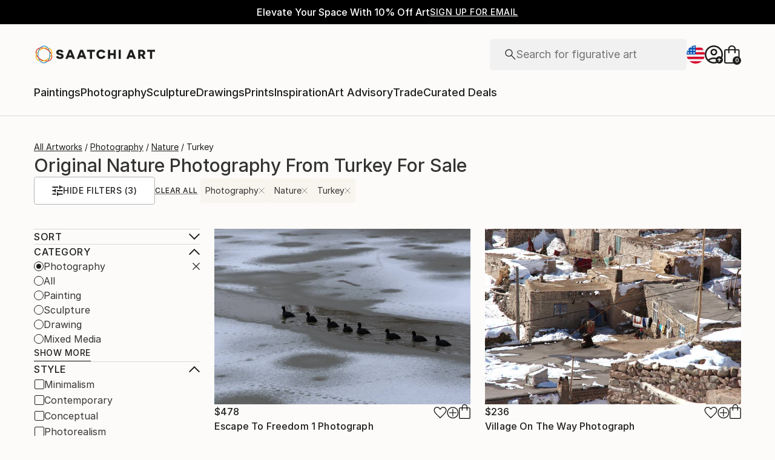

--- FILE ---
content_type: application/javascript
request_url: https://api.lightboxcdn.com/z9gd/44901/www.saatchiart.com/jsonp/z?cb=1768836369518&dre=l&callback=jQuery36406060429731408945_1768836369440&_=1768836369441
body_size: 930
content:
jQuery36406060429731408945_1768836369440({"success":true,"dre":"l","response":"[base64].[base64]"});